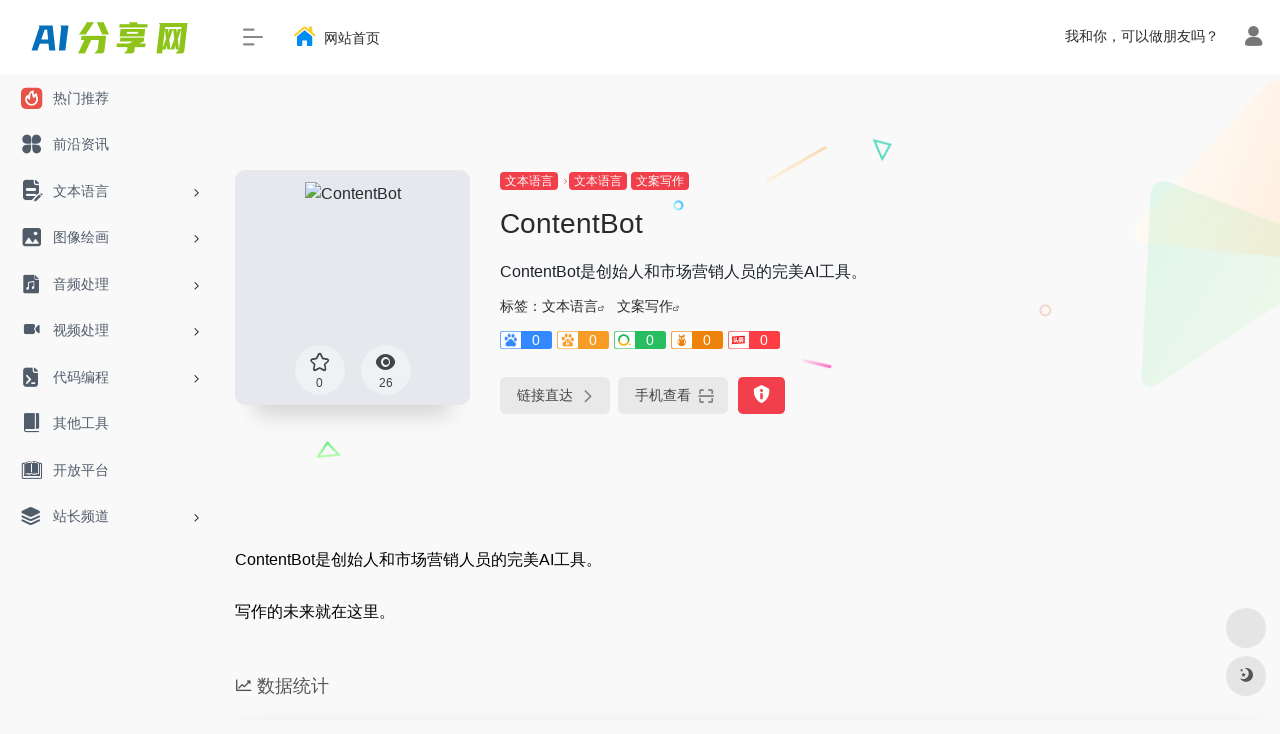

--- FILE ---
content_type: text/html; charset=UTF-8
request_url: https://www.aidhwang.com/sites/174.html
body_size: 12970
content:
<!DOCTYPE html>
<html lang="zh-CN" class="io-grey-mode">
<head> 
<script>
    var default_c = "io-grey-mode";
    var night = document.cookie.replace(/(?:(?:^|.*;\s*)io_night_mode\s*\=\s*([^;]*).*$)|^.*$/, "$1"); 
    try {
        if (night === "0" || (!night && window.matchMedia("(prefers-color-scheme: dark)").matches)) {
            document.documentElement.classList.add("io-black-mode");
            document.documentElement.classList.remove(default_c);
        } else {
            document.documentElement.classList.remove("io-black-mode");
            document.documentElement.classList.add(default_c);
        }
    } catch (_) {}
</script><meta charset="UTF-8">
<meta name="renderer" content="webkit">
<meta name="force-rendering" content="webkit">
<meta http-equiv="X-UA-Compatible" content="IE=edge, chrome=1">
<meta name="viewport" content="width=device-width, initial-scale=1.0, user-scalable=0, minimum-scale=1.0, maximum-scale=0.0, viewport-fit=cover">
<title>ContentBot | 爱导航网</title>
<meta name="theme-color" content="#f9f9f9" />
<meta name="keywords" content="ContentBot,爱导航网" />
<meta name="description" content="ContentBot是创始人和市场营销人员的完美AI工具。" />
<meta property="og:type" content="article">
<meta property="og:url" content="https://www.aidhwang.com/sites/174.html"/> 
<meta property="og:title" content="ContentBot | 爱导航网">
<meta property="og:description" content="ContentBot是创始人和市场营销人员的完美AI工具。">
<meta property="og:image" content="https://t3.gstatic.cn/faviconV2?client=SOCIAL&amp;type=FAVICON&amp;fallback_opts=TYPE,SIZE,URL&amp;size=128&amp;url=https://contentbot.ai">
<meta property="og:site_name" content="爱导航网">
<link rel="shortcut icon" href="https://www.aidhwang.com/wp-content/uploads/2023/05/favicon2.png">
<link rel="apple-touch-icon" href="https://www.aidhwang.com/wp-content/uploads/2023/05/favicon2.png">
<!--[if IE]><script src="https://www.aidhwang.com/wp-content/themes/onenav.41810.42466c415a3164775877525251474a52__/onenav/js/html5.min.js"></script><![endif]-->
<meta name='robots' content='max-image-preview:large' />
<link rel='dns-prefetch' href='//www.aidhwang.com' />
<link rel='dns-prefetch' href='//at.alicdn.com' />
<link rel='stylesheet' id='classic-theme-styles-css' href='https://www.aidhwang.com/wp-includes/css/classic-themes.min.css?ver=6.2' type='text/css' media='all' />
<link rel='stylesheet' id='iconfont-css' href='https://www.aidhwang.com/wp-content/themes/onenav.41810.42466c415a3164775877525251474a52__/onenav/css/iconfont.css?ver=4.1810' type='text/css' media='all' />
<link rel='stylesheet' id='iconfont-io-1-css' href='//at.alicdn.com/t/c/font_4993356_ronc3i1s1sg.css' type='text/css' media='all' />
<link rel='stylesheet' id='iconfont-io-2-css' href='//at.alicdn.com/t/font_1620678_18rbnd2homc.css' type='text/css' media='all' />
<link rel='stylesheet' id='iconfont-io-3-css' href='//at.alicdn.com/t/c/font_4072682_s15f1xpwjgh.css' type='text/css' media='all' />
<link rel='stylesheet' id='bootstrap-css' href='https://www.aidhwang.com/wp-content/themes/onenav.41810.42466c415a3164775877525251474a52__/onenav/css/bootstrap.min.css?ver=4.1810' type='text/css' media='all' />
<link rel='stylesheet' id='lightbox-css' href='https://www.aidhwang.com/wp-content/themes/onenav.41810.42466c415a3164775877525251474a52__/onenav/css/jquery.fancybox.min.css?ver=4.1810' type='text/css' media='all' />
<link rel='stylesheet' id='style-css' href='https://www.aidhwang.com/wp-content/themes/onenav.41810.42466c415a3164775877525251474a52__/onenav/css/style.min.css?ver=4.1810' type='text/css' media='all' />
<script type='text/javascript' src='https://www.aidhwang.com/wp-content/themes/onenav.41810.42466c415a3164775877525251474a52__/onenav/js/jquery.min.js?ver=4.1810' id='jquery-js'></script>
<script type='text/javascript' id='jquery-js-after'>
/* <![CDATA[ */ 
        function loadFunc(func) {if (document.all){window.attachEvent("onload",func);}else{window.addEventListener("load",func,false);}}   
        /* ]]> */
</script>
<link rel="canonical" href="https://www.aidhwang.com/sites/174.html" />
<link rel="alternate" type="application/json+oembed" href="https://www.aidhwang.com/wp-json/oembed/1.0/embed?url=https%3A%2F%2Fwww.aidhwang.com%2Fsites%2F174.html" />
<link rel="alternate" type="text/xml+oembed" href="https://www.aidhwang.com/wp-json/oembed/1.0/embed?url=https%3A%2F%2Fwww.aidhwang.com%2Fsites%2F174.html&#038;format=xml" />
<style>/**====浏览器彩色滚动条样式====*/
::-webkit-scrollbar {/*滚动条整体样式*/
width: 10px;     /*高宽分别对应横竖滚动条的尺寸*/
height: 8px;
}
::-webkit-scrollbar-thumb {/*滚动条里面小方块*/
background-color: #12b7f5;
background-image: -webkit-linear-gradient(45deg, rgba(235,133,69,1) 25%, transparent 25%, transparent 50%, rgba(235,133,69,1) 50%, rgba(235,133,69,1) 75%, transparent 75%, transparent);
}
::-webkit-scrollbar-track {/*滚动条里面轨道*/
-webkit-box-shadow: inset 0 0 5px rgba(0,0,0,0.2);
background: #f6f6f6;
}

/**====自动展示广告====*/
<script async src="https://pagead2.googlesyndication.com/pagead/js/adsbygoogle.js?client=ca-pub-9261761819861544"
     crossorigin="anonymous"></script>.customize-width{max-width:1900px}.sidebar-nav{width:220px}@media (min-width: 768px){.main-content{margin-left:220px;}.main-content .page-header{left:220px;}}</style><!-- 自定义代码 -->
<!-- end 自定义代码 -->
</head> 
<body class="sites-template-default single single-sites postid-174 sidebar_no sites">
<div id="loading"><style>   
.loader{width:130px;height:170px;position:relative}
.loader::before,.loader::after{content:"";width:0;height:0;position:absolute;bottom:30px;left:15px;z-index:1;border-left:50px solid transparent;border-right:50px solid transparent;border-bottom:20px solid rgba(107,122,131,.15);transform:scale(0);transition:all 0.2s ease}
.loader::after{border-right:15px solid transparent;border-bottom:20px solid rgba(102,114,121,.2)}
.loader .getting-there{width:120%;text-align:center;position:absolute;bottom:0;left:-7%;font-family:"Lato";font-size:12px;letter-spacing:2px;color:#555}
.loader .binary{width:100%;height:140px;display:block;color:#555;position:absolute;top:0;left:15px;z-index:2;overflow:hidden}
.loader .binary::before,.loader .binary::after{font-family:"Lato";font-size:24px;position:absolute;top:0;left:0;opacity:0}
.loader .binary:nth-child(1)::before{content:"0";-webkit-animation:a 1.1s linear infinite;animation:a 1.1s linear infinite}
.loader .binary:nth-child(1)::after{content:"0";-webkit-animation:b 1.3s linear infinite;animation:b 1.3s linear infinite}
.loader .binary:nth-child(2)::before{content:"1";-webkit-animation:c 0.9s linear infinite;animation:c 0.9s linear infinite}
.loader .binary:nth-child(2)::after{content:"1";-webkit-animation:d 0.7s linear infinite;animation:d 0.7s linear infinite}
.loader.JS_on::before,.loader.JS_on::after{transform:scale(1)}
@-webkit-keyframes a{0%{transform:translate(30px,0) rotate(30deg);opacity:0}
100%{transform:translate(30px,150px) rotate(-50deg);opacity:1}
}@keyframes a{0%{transform:translate(30px,0) rotate(30deg);opacity:0}
100%{transform:translate(30px,150px) rotate(-50deg);opacity:1}
}@-webkit-keyframes b{0%{transform:translate(50px,0) rotate(-40deg);opacity:0}
100%{transform:translate(40px,150px) rotate(80deg);opacity:1}
}@keyframes b{0%{transform:translate(50px,0) rotate(-40deg);opacity:0}
100%{transform:translate(40px,150px) rotate(80deg);opacity:1}
}@-webkit-keyframes c{0%{transform:translate(70px,0) rotate(10deg);opacity:0}
100%{transform:translate(60px,150px) rotate(70deg);opacity:1}
}@keyframes c{0%{transform:translate(70px,0) rotate(10deg);opacity:0}
100%{transform:translate(60px,150px) rotate(70deg);opacity:1}
}@-webkit-keyframes d{0%{transform:translate(30px,0) rotate(-50deg);opacity:0}
100%{transform:translate(45px,150px) rotate(30deg);opacity:1}
}@keyframes d{0%{transform:translate(30px,0) rotate(-50deg);opacity:0}
100%{transform:translate(45px,150px) rotate(30deg);opacity:1}
}
.io-black-mode .loader .getting-there,.io-black-mode .loader .binary{color:#bbb}
</style>
<div class="loader JS_on">
	<span class="binary"></span>
	<span class="binary"></span>
	<span class="getting-there">LOADING STUFF...</span>
</div></div>        <div id="sidebar" class="sticky sidebar-nav fade">
            <div class="modal-dialog h-100  sidebar-nav-inner">
                <div class="sidebar-logo border-bottom border-color">
                    <!-- logo -->
                    <div class="logo overflow-hidden">
                                                <a href="https://www.aidhwang.com" class="logo-expanded">
                            <img src="https://www.aidhwang.com/wp-content/uploads/2023/05/logo.png" height="40" class="logo-light" alt="爱导航网">
                            <img src="https://www.aidhwang.com/wp-content/uploads/2023/05/logo.png" height="40" class="logo-dark d-none" alt="爱导航网">
                        </a>
                        <a href="https://www.aidhwang.com" class="logo-collapsed">
                            <img src="https://www.aidhwang.com/wp-content/uploads/2023/05/favicon2.png" height="40" class="logo-light" alt="爱导航网">
                            <img src="https://www.aidhwang.com/wp-content/uploads/2023/05/favicon2.png" height="40" class="logo-dark d-none" alt="爱导航网">
                        </a>
                    </div>
                    <!-- logo end -->
                </div>
                <div class="sidebar-menu flex-fill">
                    <div class="sidebar-scroll" >
                        <div class="sidebar-menu-inner">
                            <ul> 
                                                                                                        <li class="sidebar-item">
                                            <a href="https://www.aidhwang.com/#term-4" class="">
                                                <i class="io io-remenhuati2 icon-fw icon-lg"></i>
                                                <span>热门推荐</span>
                                            </a>
                                        </li> 
                                                                            <li class="sidebar-item">
                                            <a href="https://www.aidhwang.com/#term-25" class="">
                                                <i class="io io-changyongmokuai icon-fw icon-lg"></i>
                                                <span>前沿资讯</span>
                                            </a>
                                        </li> 
                                                                            <li class="sidebar-item">
                                                                                        <a href="https://www.aidhwang.com/#term-6" class="" data-change="https://www.aidhwang.com/#term-6">
                                                <i class="io io-bianjiwenjian icon-fw icon-lg"></i>
                                                <span>文本语言</span>
                                            </a>
                                            <i class="iconfont icon-arrow-r-m sidebar-more text-sm"></i>
                                            <ul >
                                             
                                                <li>
                                                    <a href="https://www.aidhwang.com/#term-6-7" class=""><span>聊天机器</span></a>
                                                </li>
                                             
                                                <li>
                                                    <a href="https://www.aidhwang.com/#term-6-8" class=""><span>文案写作</span></a>
                                                </li>
                                             
                                                <li>
                                                    <a href="https://www.aidhwang.com/#term-6-9" class=""><span>文档工具</span></a>
                                                </li>
                                                                                        </ul>
                                        </li>
                                                                        <li class="sidebar-item">
                                                                                        <a href="https://www.aidhwang.com/#term-10" class="" data-change="https://www.aidhwang.com/#term-10">
                                                <i class="iconfont icon-picture icon-fw icon-lg"></i>
                                                <span>图像绘画</span>
                                            </a>
                                            <i class="iconfont icon-arrow-r-m sidebar-more text-sm"></i>
                                            <ul >
                                             
                                                <li>
                                                    <a href="https://www.aidhwang.com/#term-10-11" class=""><span>绘画创作</span></a>
                                                </li>
                                             
                                                <li>
                                                    <a href="https://www.aidhwang.com/#term-10-14" class=""><span>图像设计</span></a>
                                                </li>
                                             
                                                <li>
                                                    <a href="https://www.aidhwang.com/#term-10-13" class=""><span>抠图工具</span></a>
                                                </li>
                                             
                                                <li>
                                                    <a href="https://www.aidhwang.com/#term-10-12" class=""><span>图像工具</span></a>
                                                </li>
                                                                                        </ul>
                                        </li>
                                                                        <li class="sidebar-item">
                                                                                        <a href="https://www.aidhwang.com/#term-15" class="" data-change="https://www.aidhwang.com/#term-15">
                                                <i class="io io-yinpin icon-fw icon-lg"></i>
                                                <span>音频处理</span>
                                            </a>
                                            <i class="iconfont icon-arrow-r-m sidebar-more text-sm"></i>
                                            <ul >
                                             
                                                <li>
                                                    <a href="https://www.aidhwang.com/#term-15-17" class=""><span>语音合成</span></a>
                                                </li>
                                             
                                                <li>
                                                    <a href="https://www.aidhwang.com/#term-15-16" class=""><span>音乐生成</span></a>
                                                </li>
                                             
                                                <li>
                                                    <a href="https://www.aidhwang.com/#term-15-18" class=""><span>音频增强</span></a>
                                                </li>
                                             
                                                <li>
                                                    <a href="https://www.aidhwang.com/#term-15-19" class=""><span>音频工具</span></a>
                                                </li>
                                                                                        </ul>
                                        </li>
                                                                        <li class="sidebar-item">
                                                                                        <a href="https://www.aidhwang.com/#term-20" class="" data-change="https://www.aidhwang.com/#term-20">
                                                <i class="io io-shipin icon-fw icon-lg"></i>
                                                <span>视频处理</span>
                                            </a>
                                            <i class="iconfont icon-arrow-r-m sidebar-more text-sm"></i>
                                            <ul >
                                             
                                                <li>
                                                    <a href="https://www.aidhwang.com/#term-20-21" class=""><span>视频生成</span></a>
                                                </li>
                                             
                                                <li>
                                                    <a href="https://www.aidhwang.com/#term-20-22" class=""><span>视频工具</span></a>
                                                </li>
                                                                                        </ul>
                                        </li>
                                                                        <li class="sidebar-item">
                                                                                        <a href="https://www.aidhwang.com/#term-23" class="" data-change="https://www.aidhwang.com/#term-23">
                                                <i class="io io-daimawenjian icon-fw icon-lg"></i>
                                                <span>代码编程</span>
                                            </a>
                                            <i class="iconfont icon-arrow-r-m sidebar-more text-sm"></i>
                                            <ul >
                                             
                                                <li>
                                                    <a href="https://www.aidhwang.com/#term-23-30" class=""><span>提示工具</span></a>
                                                </li>
                                             
                                                <li>
                                                    <a href="https://www.aidhwang.com/#term-23-31" class=""><span>构建工具</span></a>
                                                </li>
                                             
                                                <li>
                                                    <a href="https://www.aidhwang.com/#term-23-32" class=""><span>辅助工具</span></a>
                                                </li>
                                                                                        </ul>
                                        </li>
                                                                        <li class="sidebar-item">
                                            <a href="https://www.aidhwang.com/#term-24" class="">
                                                <i class="io io-book icon-fw icon-lg"></i>
                                                <span>其他工具</span>
                                            </a>
                                        </li> 
                                                                            <li class="sidebar-item">
                                            <a href="https://www.aidhwang.com/#term-5" class="">
                                                <i class="io io-a-zhidu8 icon-fw icon-lg"></i>
                                                <span>开放平台</span>
                                            </a>
                                        </li> 
                                                                            <li class="sidebar-item">
                                                                                        <a href="https://www.aidhwang.com/#term-892" class="" data-change="https://www.aidhwang.com/#term-892">
                                                <i class="iconfont icon-category icon-fw icon-lg"></i>
                                                <span>站长频道</span>
                                            </a>
                                            <i class="iconfont icon-arrow-r-m sidebar-more text-sm"></i>
                                            <ul >
                                             
                                                <li>
                                                    <a href="https://www.aidhwang.com/#term-892-893" class=""><span>主机域名</span></a>
                                                </li>
                                             
                                                <li>
                                                    <a href="https://www.aidhwang.com/#term-892-894" class=""><span>建站程序</span></a>
                                                </li>
                                             
                                                <li>
                                                    <a href="https://www.aidhwang.com/#term-892-897" class=""><span>源码程序</span></a>
                                                </li>
                                             
                                                <li>
                                                    <a href="https://www.aidhwang.com/#term-892-895" class=""><span>WP主题</span></a>
                                                </li>
                                             
                                                <li>
                                                    <a href="https://www.aidhwang.com/#term-892-896" class=""><span>WP插件</span></a>
                                                </li>
                                             
                                                <li>
                                                    <a href="https://www.aidhwang.com/#term-892-898" class=""><span>站长平台</span></a>
                                                </li>
                                             
                                                <li>
                                                    <a href="https://www.aidhwang.com/#term-892-899" class=""><span>站长工具</span></a>
                                                </li>
                                             
                                                <li>
                                                    <a href="https://www.aidhwang.com/#term-892-900" class=""><span>站长交流</span></a>
                                                </li>
                                             
                                                <li>
                                                    <a href="https://www.aidhwang.com/#term-892-984" class=""><span>免费图床</span></a>
                                                </li>
                                             
                                                <li>
                                                    <a href="https://www.aidhwang.com/#term-892-983" class=""><span>广告联盟</span></a>
                                                </li>
                                             
                                                <li>
                                                    <a href="https://www.aidhwang.com/#term-892-901" class=""><span>收录友链</span></a>
                                                </li>
                                                                                        </ul>
                                        </li>
                                 
                            </ul>
                        </div>
                    </div>
                </div>
                <div class="border-top py-2 border-color">
                    <div class="flex-bottom">
                        <ul> 
                             
                        </ul>
                    </div>
                </div>
            </div>
        </div>
        <div class="main-content flex-fill">    <div class=" header-nav">
        <div id="header" class="page-header sticky">
            <div class="navbar navbar-expand-md">
                <div class="container-fluid p-0 position-relative">
                    <div class="position-absolute w-100 text-center">
                        <a href="https://www.aidhwang.com" class="navbar-brand d-md-none m-0" title="爱导航网">
                            <img src="https://www.aidhwang.com/wp-content/uploads/2023/05/logo.png" class="logo-light" alt="爱导航网" height="30">
                            <img src="https://www.aidhwang.com/wp-content/uploads/2023/05/logo.png" class="logo-dark d-none" alt="爱导航网" height="30">
                        </a>
                    </div>
                    <div class="nav-item d-md-none mobile-menu py-2 position-relative"><a href="javascript:" id="sidebar-switch" data-toggle="modal" data-target="#sidebar"><i class="iconfont icon-classification icon-lg"></i></a></div>                    <div class="collapse navbar-collapse order-2 order-md-1">
                        <div class="header-mini-btn">
                            <label>
                                <input id="mini-button" type="checkbox" checked="checked">
                                <svg viewBox="0 0 100 100" xmlns="http://www.w3.org/2000/svg"> 
                                    <path class="line--1" d="M0 40h62c18 0 18-20-17 5L31 55"></path>
                                    <path class="line--2" d="M0 50h80"></path>
                                    <path class="line--3" d="M0 60h62c18 0 18 20-17-5L31 45"></path>
                                </svg>
                            </label>
                        
                        </div>
                                                <ul class="navbar-nav navbar-top site-menu mr-4">
                            <li id="menu-item-9" class="menu-item menu-item-type-custom menu-item-object-custom menu-item-home menu-item-9"><a href="https://www.aidhwang.com/">
        <i class="io io-zhuye icon-fw icon-lg"></i>
                <span>网站首页</span></a></li>
 
                        </ul>
                    </div>
                    <ul class="nav navbar-menu text-xs order-1 order-md-2 position-relative">
                                                <!-- 一言 -->
                        <li class="nav-item mr-3 mr-lg-0 d-none d-lg-block">
                            <div class="text-sm overflowClip_1">
                                <script src="//v1.hitokoto.cn/?encode=js&select=%23hitokoto" defer></script>
<span id="hitokoto"></span>                            </div>
                        </li>
                        <!-- 一言 end -->
                                                                            <li class="nav-login ml-3 ml-md-4">
                                <a href="https://www.aidhwang.com/login/?redirect_to=https://www.aidhwang.com/sites/174.html" title="登录"><i class="iconfont icon-user icon-lg"></i></a>
                            </li>
                                                                                            </ul>
                </div>
            </div>
        </div>
        <div class="placeholder"></div>
            </div>
  <div id="content" class="container my-4 my-md-5">
    <div class="background-fx"><img src="https://www.aidhwang.com/wp-content/themes/onenav.41810.42466c415a3164775877525251474a52__/onenav/images/fx/shape-01.svg" class="shape-01"><img src="https://www.aidhwang.com/wp-content/themes/onenav.41810.42466c415a3164775877525251474a52__/onenav/images/fx/shape-02.svg" class="shape-02"><img src="https://www.aidhwang.com/wp-content/themes/onenav.41810.42466c415a3164775877525251474a52__/onenav/images/fx/shape-03.svg" class="shape-03"><img src="https://www.aidhwang.com/wp-content/themes/onenav.41810.42466c415a3164775877525251474a52__/onenav/images/fx/shape-04.svg" class="shape-04"><img src="https://www.aidhwang.com/wp-content/themes/onenav.41810.42466c415a3164775877525251474a52__/onenav/images/fx/shape-05.svg" class="shape-05"><img src="https://www.aidhwang.com/wp-content/themes/onenav.41810.42466c415a3164775877525251474a52__/onenav/images/fx/shape-06.svg" class="shape-06"><img src="https://www.aidhwang.com/wp-content/themes/onenav.41810.42466c415a3164775877525251474a52__/onenav/images/fx/shape-07.svg" class="shape-07"><img src="https://www.aidhwang.com/wp-content/themes/onenav.41810.42466c415a3164775877525251474a52__/onenav/images/fx/shape-08.svg" class="shape-08"><img src="https://www.aidhwang.com/wp-content/themes/onenav.41810.42466c415a3164775877525251474a52__/onenav/images/fx/shape-09.svg" class="shape-09"><img src="https://www.aidhwang.com/wp-content/themes/onenav.41810.42466c415a3164775877525251474a52__/onenav/images/fx/shape-10.svg" class="shape-10"><img src="https://www.aidhwang.com/wp-content/themes/onenav.41810.42466c415a3164775877525251474a52__/onenav/images/fx/shape-11.svg" class="shape-11"></div><div class="row site-content py-4 py-md-5 mb-xl-5 mb-0 mx-xxxl-n5"><!-- 网址信息 --><div class="col-12 col-sm-5 col-md-4 col-lg-3"><div class="siteico"><div class="blur blur-layer" style="background: transparent url(https://t3.gstatic.cn/faviconV2?client=SOCIAL&amp;type=FAVICON&amp;fallback_opts=TYPE,SIZE,URL&amp;size=128&amp;url=https://contentbot.ai) no-repeat center center;-webkit-background-size: cover;-moz-background-size: cover;-o-background-size: cover;background-size: cover;animation: rotate 30s linear infinite;"></div><img class="img-cover lazy unfancybox" src="https://www.aidhwang.com/wp-content/themes/onenav.41810.42466c415a3164775877525251474a52__/onenav/images/t.png" data-src="https://t3.gstatic.cn/faviconV2?client=SOCIAL&amp;type=FAVICON&amp;fallback_opts=TYPE,SIZE,URL&amp;size=128&amp;url=https://contentbot.ai"  height="auto" width="auto"  alt="ContentBot"><div id="country" class="text-xs custom-piece_c_b country-piece" style="display:none;"><i class="iconfont icon-loading icon-spin"></i></div><div class="tool-actions text-center mt-md-4">
                <a href="javascript:;" data-action="post_star" data-post_type="sites" data-id="174" data-ticket="82e7d50cf4" class=" btn btn-like btn-icon btn-light rounded-circle p-2 mx-3 mx-md-2 " data-toggle="tooltip" data-placement="top" title="收藏">
                <span class="flex-column text-height-xs">
                    <i class="star-ico icon-lg iconfont icon-collection-line"></i>
                    <small class="star-count-174 text-xs mt-1">0</small>
                </span>
                </a><a href="javascript:;" class="btn-share-toggler btn btn-icon btn-light rounded-circle p-2 mx-3 mx-md-2" data-toggle="tooltip" data-placement="top" title="浏览"><span class="flex-column text-height-xs"><i class="icon-lg iconfont icon-chakan"></i><small class="share-count text-xs mt-1">26</small></span></a></div></div></div><div class="col mt-4 mt-sm-0"><div class="site-body text-sm"><a class="btn-cat custom_btn-d mr-1" href="https://www.aidhwang.com/favorites/wenbenyuyan">文本语言</a><i class="iconfont icon-arrow-r-m custom-piece_c" style="font-size:50%;color:#f1404b;vertical-align:0.075rem"></i><a class='btn-cat custom_btn-d mr-1' href='https://www.aidhwang.com/favorites/wenbenyuyan'>文本语言</a><a class='btn-cat custom_btn-d mr-1' href='https://www.aidhwang.com/favorites/wenanxiezuo'>文案写作</a><h1 class="site-name h3 my-3">ContentBot</h1><div class="mt-2"><p class="mb-2">ContentBot是创始人和市场营销人员的完美AI工具。</p>标签：<span class="mr-2"><a href="https://www.aidhwang.com/favorites/wenbenyuyan" rel="tag">文本语言</a><i class="iconfont icon-wailian text-ss"></i></span> <span class="mr-2"><a href="https://www.aidhwang.com/favorites/wenanxiezuo" rel="tag">文案写作</a><i class="iconfont icon-wailian text-ss"></i></span><div class="mt-2 sites-seo-load" data-url="contentbot.ai" data-go_to="https://www.aidhwang.com/go/?url=aHR0cHM6Ly9zZW8uNTExOC5jb20vY29udGVudGJvdC5haT90PXlkbQ%3D%3D"><span class="sites-weight loading"></span><span class="sites-weight loading"></span><span class="sites-weight loading"></span><span class="sites-weight loading"></span><span class="sites-weight loading"></span></div><div class="site-go mt-3"><div id="security_check_img"></div><span class="site-go-url"><a href="https://www.aidhwang.com/go/?url=aHR0cHM6Ly9jb250ZW50Ym90LmFpLw%3D%3D" title="ContentBot" target="_blank" class="btn btn-arrow mr-2"><span>链接直达<i class="iconfont icon-arrow-r-m"></i></span></a></span><a href="javascript:" class="btn btn-arrow qr-img"  data-toggle="tooltip" data-placement="bottom" data-html="true" title="<img src='https://www.aidhwang.com/qr/?text=https://contentbot.ai/&#038;size=150&#038;margin=10' width='150'>"><span>手机查看<i class="iconfont icon-qr-sweep"></i></span></a><a href="javascript:" class="btn btn-danger qr-img tooltip-toggle rounded-lg" data-post_id="174" data-toggle="modal" data-placement="top" data-target="#report-sites-modal" title="反馈"><i class="iconfont icon-statement icon-lg"></i></a></div></div></div></div><!-- 网址信息 end --><div class="col-12 col-md-12 col-lg-4 mt-4 mt-lg-0"><div class="apd apd-right"><script async src="https://pagead2.googlesyndication.com/pagead/js/adsbygoogle.js?client=ca-pub-9261761819861544"
     crossorigin="anonymous"></script></div></div></div>    <main class="content" role="main">
        <div class="content-wrap">
            <div class="content-layout">
                    <div class="panel site-content card transparent"> 
        <div class="card-body p-0">
            <div class="apd-bg">
                            </div> 
            <div class="panel-body single my-4 ">
                <p><span style="color: #000000;">ContentBot是创始人和市场营销人员的完美AI工具。</span></p>
<p><span style="color: #000000;">写作的未来就在这里。</span></p>
            </div>
        </div>
    </div>
        <h2 class="text-gray text-lg my-4"><i class="iconfont icon-zouxiang mr-1"></i>数据统计</h2>
    <div class="card io-chart"> 
        <div id="chart-container" class="" style="height:300px" data-type="sites" data-post_id="174" data-nonce="b50a021c0b">
            <div class="chart-placeholder p-4">
                <div class="legend">
                    <span></span>
                    <span></span>
                    <span></span>
                </div>
                <div class="pillar">
                    <span style="height:40%"></span>
                    <span style="height:60%"></span>
                    <span style="height:30%"></span>
                    <span style="height:70%"></span>
                    <span style="height:80%"></span>
                    <span style="height:60%"></span>
                    <span style="height:90%"></span>
                    <span style="height:50%"></span>
                </div>
            </div>
        </div> 
    </div> 
                    <h2 class="text-gray text-lg my-4"><i class="site-tag iconfont icon-tag icon-lg mr-1" ></i>相关导航</h2>
                <div class="row mb-n4"> 
                                    <div class="url-card  col-sm-6 col-md-4 ">
                
        <div class="url-body default ">    
            <a href="https://www.aidhwang.com/sites/127.html" target="_blank"  data-id="127" data-url="https://textcortex.com" class="card no-c  mb-4 site-127" data-toggle="tooltip" data-placement="bottom"  title="AI写作助手，生成长篇博客、营销广告等">
                <div class="card-body url-content d-flex align-items-center"> 
                                        <div class="url-img rounded-circle mr-2 d-flex align-items-center justify-content-center">
                        <img class=" lazy unfancybox" src="https://www.aidhwang.com/wp-content/themes/onenav.41810.42466c415a3164775877525251474a52__/onenav/images/favicon.png" data-src="https://t3.gstatic.cn/faviconV2?client=SOCIAL&amp;type=FAVICON&amp;fallback_opts=TYPE,SIZE,URL&amp;size=128&amp;url=https://textcortex.com"  height="auto" width="auto"  alt="TextCortex"> 
                    </div>
                                        <div class="url-info flex-fill">
                        <div class="text-sm overflowClip_1">
                        <strong>TextCortex</strong>
                        </div>
                        <p class="overflowClip_1 m-0 text-muted text-xs">AI写作助手，生成长篇博客、营销广告等</p>
                    </div>
                </div> 
            </a> 
                        <a href="https://www.aidhwang.com/go/?url=aHR0cHM6Ly90ZXh0Y29ydGV4LmNvbS8%3D" target="_blank" rel="external nofollow noopener" title="直达" class="togo text-center text-muted is-views" data-id="127" data-toggle="tooltip" data-placement="right"><i class="iconfont icon-goto"></i></a>
                    </div>
                </div>
                            <div class="url-card  col-sm-6 col-md-4 ">
                
        <div class="url-body default ">    
            <a href="https://www.aidhwang.com/sites/47.html" target="_blank"  data-id="47" data-url="https://chat.openai.com/chat" class="card no-c  mb-4 site-47" data-toggle="tooltip" data-placement="bottom"  title="人工智能聊天机器人ChatGPT由OpenAI开发的一个人工智能聊天机器人程序，于2022年11月推出。">
                <div class="card-body url-content d-flex align-items-center"> 
                                        <div class="url-img rounded-circle mr-2 d-flex align-items-center justify-content-center">
                        <img class=" lazy unfancybox" src="https://www.aidhwang.com/wp-content/themes/onenav.41810.42466c415a3164775877525251474a52__/onenav/images/favicon.png" data-src="https://t3.gstatic.cn/faviconV2?client=SOCIAL&amp;type=FAVICON&amp;fallback_opts=TYPE,SIZE,URL&amp;size=128&amp;url=https://chat.openai.com/chat"  height="auto" width="auto"  alt="ChatGPT"> 
                    </div>
                                        <div class="url-info flex-fill">
                        <div class="text-sm overflowClip_1">
                        <strong>ChatGPT</strong>
                        </div>
                        <p class="overflowClip_1 m-0 text-muted text-xs">人工智能聊天机器人ChatGPT由OpenAI开发的一个人工智能聊天机器人程序，于2022年11月推出。</p>
                    </div>
                </div> 
            </a> 
                        <a href="https://www.aidhwang.com/go/?url=aHR0cHM6Ly9jaGF0Lm9wZW5haS5jb20vY2hhdA%3D%3D" target="_blank" rel="external nofollow noopener" title="直达" class="togo text-center text-muted is-views" data-id="47" data-toggle="tooltip" data-placement="right"><i class="iconfont icon-goto"></i></a>
                    </div>
                </div>
                            <div class="url-card  col-sm-6 col-md-4 ">
                
        <div class="url-body default ">    
            <a href="https://www.aidhwang.com/sites/152.html" target="_blank"  data-id="152" data-url="https://www.compose.ai" class="card no-c  mb-4 site-152" data-toggle="tooltip" data-placement="bottom"  title="Compose是一个免费的Chrome扩展程序，可让您使用人工智能自动化您的写作。">
                <div class="card-body url-content d-flex align-items-center"> 
                                        <div class="url-img rounded-circle mr-2 d-flex align-items-center justify-content-center">
                        <img class=" lazy unfancybox" src="https://www.aidhwang.com/wp-content/themes/onenav.41810.42466c415a3164775877525251474a52__/onenav/images/favicon.png" data-src="https://t3.gstatic.cn/faviconV2?client=SOCIAL&amp;type=FAVICON&amp;fallback_opts=TYPE,SIZE,URL&amp;size=128&amp;url=https://www.compose.ai"  height="auto" width="auto"  alt="Compose AI"> 
                    </div>
                                        <div class="url-info flex-fill">
                        <div class="text-sm overflowClip_1">
                        <strong>Compose AI</strong>
                        </div>
                        <p class="overflowClip_1 m-0 text-muted text-xs">Compose是一个免费的Chrome扩展程序，可让您使用人工智能自动化您的写作。</p>
                    </div>
                </div> 
            </a> 
                        <a href="https://www.aidhwang.com/go/?url=aHR0cHM6Ly93d3cuY29tcG9zZS5haS8%3D" target="_blank" rel="external nofollow noopener" title="直达" class="togo text-center text-muted is-views" data-id="152" data-toggle="tooltip" data-placement="right"><i class="iconfont icon-goto"></i></a>
                    </div>
                </div>
                            <div class="url-card  col-sm-6 col-md-4 ">
                
        <div class="url-body default ">    
            <a href="https://www.aidhwang.com/sites/46.html" target="_blank"  data-id="46" data-url="https://xinghuo.xfyun.cn" class="card no-c  mb-4 site-46" data-toggle="tooltip" data-placement="bottom"  title="科大讯飞“星火”大模型由科大讯飞自主研发的认知智能大模型，具备自然语言理解能力。 实际体验，对中文的理解还是非常不错的，而且目前响应速度非常快。">
                <div class="card-body url-content d-flex align-items-center"> 
                                        <div class="url-img rounded-circle mr-2 d-flex align-items-center justify-content-center">
                        <img class=" lazy unfancybox" src="https://www.aidhwang.com/wp-content/themes/onenav.41810.42466c415a3164775877525251474a52__/onenav/images/favicon.png" data-src="https://t3.gstatic.cn/faviconV2?client=SOCIAL&amp;type=FAVICON&amp;fallback_opts=TYPE,SIZE,URL&amp;size=128&amp;url=https://xinghuo.xfyun.cn"  height="auto" width="auto"  alt="讯飞星火"> 
                    </div>
                                        <div class="url-info flex-fill">
                        <div class="text-sm overflowClip_1">
                        <strong>讯飞星火</strong>
                        </div>
                        <p class="overflowClip_1 m-0 text-muted text-xs">科大讯飞“星火”大模型由科大讯飞自主研发的认知智能大模型，具备自然语言理解能力。 实际体验，对中文的理解还是非常不错的，而且目前响应速度非常快。</p>
                    </div>
                </div> 
            </a> 
                        <a href="https://www.aidhwang.com/go/?url=aHR0cHM6Ly94aW5naHVvLnhmeXVuLmNuLw%3D%3D" target="_blank" rel="external nofollow noopener" title="直达" class="togo text-center text-muted is-views" data-id="46" data-toggle="tooltip" data-placement="right"><i class="iconfont icon-goto"></i></a>
                    </div>
                </div>
                            <div class="url-card  col-sm-6 col-md-4 ">
                
        <div class="url-body default ">    
            <a href="https://www.aidhwang.com/sites/147.html" target="_blank"  data-id="147" data-url="https://www.wordtune.com" class="card no-c  mb-4 site-147" data-toggle="tooltip" data-placement="bottom"  title="AI写作助手，可以在写作时候获得积极的建议，改进你所写的一切。">
                <div class="card-body url-content d-flex align-items-center"> 
                                        <div class="url-img rounded-circle mr-2 d-flex align-items-center justify-content-center">
                        <img class=" lazy unfancybox" src="https://www.aidhwang.com/wp-content/themes/onenav.41810.42466c415a3164775877525251474a52__/onenav/images/favicon.png" data-src="https://t3.gstatic.cn/faviconV2?client=SOCIAL&amp;type=FAVICON&amp;fallback_opts=TYPE,SIZE,URL&amp;size=128&amp;url=https://www.wordtune.com"  height="auto" width="auto"  alt="Wordtune"> 
                    </div>
                                        <div class="url-info flex-fill">
                        <div class="text-sm overflowClip_1">
                        <strong>Wordtune</strong>
                        </div>
                        <p class="overflowClip_1 m-0 text-muted text-xs">AI写作助手，可以在写作时候获得积极的建议，改进你所写的一切。</p>
                    </div>
                </div> 
            </a> 
                        <a href="https://www.aidhwang.com/go/?url=aHR0cHM6Ly93d3cud29yZHR1bmUuY29tLw%3D%3D" target="_blank" rel="external nofollow noopener" title="直达" class="togo text-center text-muted is-views" data-id="147" data-toggle="tooltip" data-placement="right"><i class="iconfont icon-goto"></i></a>
                    </div>
                </div>
                            <div class="url-card  col-sm-6 col-md-4 ">
                
        <div class="url-body default ">    
            <a href="https://www.aidhwang.com/sites/139.html" target="_blank"  data-id="139" data-url="https://bearly.ai" class="card no-c  mb-4 site-139" data-toggle="tooltip" data-placement="bottom"  title="AI阅读总结、写作和内容生成助手">
                <div class="card-body url-content d-flex align-items-center"> 
                                        <div class="url-img rounded-circle mr-2 d-flex align-items-center justify-content-center">
                        <img class=" lazy unfancybox" src="https://www.aidhwang.com/wp-content/themes/onenav.41810.42466c415a3164775877525251474a52__/onenav/images/favicon.png" data-src="https://t3.gstatic.cn/faviconV2?client=SOCIAL&amp;type=FAVICON&amp;fallback_opts=TYPE,SIZE,URL&amp;size=128&amp;url=https://bearly.ai"  height="auto" width="auto"  alt="Bearly"> 
                    </div>
                                        <div class="url-info flex-fill">
                        <div class="text-sm overflowClip_1">
                        <strong>Bearly</strong>
                        </div>
                        <p class="overflowClip_1 m-0 text-muted text-xs">AI阅读总结、写作和内容生成助手</p>
                    </div>
                </div> 
            </a> 
                        <a href="https://www.aidhwang.com/go/?url=aHR0cHM6Ly9iZWFybHkuYWkv" target="_blank" rel="external nofollow noopener" title="直达" class="togo text-center text-muted is-views" data-id="139" data-toggle="tooltip" data-placement="right"><i class="iconfont icon-goto"></i></a>
                    </div>
                </div>
                            </div>
                
<!-- comments -->
<div class="post-apd mt-4"><script async src="https://pagead2.googlesyndication.com/pagead/js/adsbygoogle.js?client=ca-pub-9261761819861544"
     crossorigin="anonymous"></script></div><div id="comments" class="comments">
	<h2 id="comments-list-title" class="comments-title h5 mx-1 my-4">
		<i class="iconfont icon-comment"></i>
		<span class="noticom">
			<a href="https://www.aidhwang.com/sites/174.html#respond" class="comments-title" >暂无评论</a> 
		</span>
	</h2> 
	<div class="card">
		<div class="card-body"> 
						<div id="respond_box">
				<div id="respond" class="comment-respond">
										<form id="commentform" class="text-sm mb-4">	
						<div class="visitor-avatar d-flex flex-fill mb-2">
														<img class="v-avatar rounded-circle" src="https://www.aidhwang.com/wp-content/themes/onenav.41810.42466c415a3164775877525251474a52__/onenav/images/gravatar.jpg">
													</div> 
						<div class="comment-textarea mb-3">
							<textarea name="comment" id="comment" class="form-control" placeholder="输入评论内容..." tabindex="4" cols="50" rows="3"></textarea>
						</div>
							
						<div id="comment-author-info" class="row  row-sm">
							<div class="col-12 col-md-6 mb-3"><input type="text" name="author" id="author" class="form-control" value="" size="22" placeholder="昵称" tabindex="2"/></div>	
							<div class="col-12 col-md-6 mb-3"><input type="text" name="email" id="email" class="form-control" value="" size="22" placeholder="邮箱" tabindex="3" /></div>
						</div>
																		<div class="com-footer d-flex justify-content-end flex-wrap">
							<input type="hidden" id="_wpnonce" name="_wpnonce" value="fdb41ea968" /><input type="hidden" name="_wp_http_referer" value="/sites/174.html" />							<a rel="nofollow" id="cancel-comment-reply-link" style="display: none;" href="javascript:;" class="btn btn-light custom_btn-outline mx-2">再想想</a>
														<button class="btn btn-dark custom_btn-d ml-2" type="submit" id="submit">发表评论</button>
							<input type="hidden" name="action" value="ajax_comment"/>
							<input type='hidden' name='comment_post_ID' value='174' id='comment_post_ID' />
<input type='hidden' name='comment_parent' id='comment_parent' value='0' />
						</div>
					</form>
					<div class="clear"></div>
									</div>
			</div>	
						<div id="loading-comments"><span></span></div>
						<div class="not-comment card"><div class="card-body nothing text-center color-d">暂无评论...</div></div>
					
		</div>	
	</div>
</div><!-- comments end -->
            </div><!-- content-layout end -->
        </div><!-- content-wrap end -->
        </main>
</div><!-- container end -->
<div class="container apd apd-footer"><script async src="https://pagead2.googlesyndication.com/pagead/js/adsbygoogle.js?client=ca-pub-9261761819861544"
     crossorigin="anonymous"></script></div> 
<div class="main-footer footer-stick container container-fluid customize-width pt-4 pb-3 footer-type-big">

    <div class="footer-inner card rounded-xl m-0">
        <div class="footer-text card-body text-muted text-center text-md-left">
                        <div class="row my-4">
                                <div class="col-12 col-md-4 mb-4 mb-md-0">
                    <a class="footer-logo" href="https://www.aidhwang.com" title="爱导航网">
                        <img src="https://www.aidhwang.com/wp-content/uploads/2023/05/logo.png" class="logo-light mb-3" alt="爱导航网" height="40">
                        <img src="https://www.aidhwang.com/wp-content/uploads/2023/05/logo.png" class="logo-dark d-none mb-3" alt="爱导航网" height="40">
                    </a>
                    <div class="text-sm">AI分享网是一个专注收录分享优质人工智能项目的导航网站，让更多的人了解人工智能，运用人工智能提高工作效率！</div>
                </div>
                                <div class="col-12 col-md-5 mb-4 mb-md-0"> 
                    <p class="footer-links text-sm mb-3"><a href="https://www.aidhwang.com/links.html">友链申请</a>
<a href="https://www.aidhwang.com">免责声明</a>
<a href="https://www.aidhwang.com">广告合作</a>
<a href="https://www.aidhwang.com/about.html">关于我们</a></p>                                        <div class="footer-social">
                        <a class="rounded-circle bg-light" href="https://www.aidhwang.com" target="_blank"  data-toggle="tooltip" data-placement="top" title="微信" rel="external noopener nofollow">
                                    <i class="io io-wechat"></i>
                                </a><a class="rounded-circle bg-light" href="http://wpa.qq.com/msgrd?V=3&amp;uin=xxxxxxxx&amp;Site=QQ&amp;Menu=yes" target="_blank"  data-toggle="tooltip" data-placement="top" title="QQ" rel="external noopener nofollow">
                                    <i class="io io-qq"></i>
                                </a><a class="rounded-circle bg-light" href="https://www.aidhwang.com" target="_blank"  data-toggle="tooltip" data-placement="top" title="微博" rel="external noopener nofollow">
                                    <i class="io io-weibo"></i>
                                </a><a class="rounded-circle bg-light" href="mailto:oxhname@163.com" target="_blank"  data-toggle="tooltip" data-placement="top" title="Email" rel="external noopener nofollow">
                                    <i class="io io-email"></i>
                                </a><a class="rounded-circle bg-light" href="https://www.12377.cn" target="_blank"  data-toggle="tooltip" data-placement="top" title="违法和不良信息举报中心" rel="external noopener nofollow">
                                    <i class="io io-anquanxinxi"></i>
                                </a>                    </div>
                </div>
                                <div class="col-12 col-md-3 text-md-right mb-4 mb-md-0">
                                </div>
                            </div>
                        <div class="footer-copyright text-xs">
            Copyright © 2023 <a class="" title="AI分享网" href="https://www.aidhwang.com" target="_blank" rel="home noopener">AI分享网</a>    <a href="https://www.aidhwang.com/sitemap.xml" target="_blank" rel="noopener">站点地图</a>   <img style="margin-bottom: 3px;" src="https://www.izywang.com/wp-content/uploads/2025/07/2025072113523353.png" /><a class="" href="https://beian.miit.gov.cn/" target="_blank" rel="link noopener">皖ICP备17009675号-5</a> <span id="momk"></span><span id="momk" style="color: #ff0000;"></span>
<script type="text/javascript">
            function NewDate(str) {
            str = str.split('-');
            var date = new Date();
            date.setUTCFullYear(str[0], str[1] - 1, str[2]);
            date.setUTCHours(0, 0, 0, 0);
            return date;
            }
            function momxc() {
            var birthDay =NewDate("2023-5-16");
            var today=new Date();
            var timeold=today.getTime()-birthDay.getTime();
            var sectimeold=timeold/1000
            var secondsold=Math.floor(sectimeold);
            var msPerDay=24*60*60*1000; var e_daysold=timeold/msPerDay;
            var daysold=Math.floor(e_daysold);
            var e_hrsold=(daysold-e_daysold)*-24;
            var hrsold=Math.floor(e_hrsold);
            var e_minsold=(hrsold-e_hrsold)*-60;
            var minsold=Math.floor((hrsold-e_hrsold)*-60); var seconds=Math.floor((minsold-e_minsold)*-60).toString();
            document.getElementById("momk").innerHTML = "已稳定运行："+daysold+"天"+hrsold+"小时"+minsold+"分"+seconds+"秒";
            setTimeout(momxc, 1000);
            }momxc();
            </script>

<style>
            #momk{animation:change 10s infinite;font-weight:800; }<br />            @keyframes change{0%{color:#5cb85c;}25%{color:#556bd8;}50%{color:#e40707;}75%{color:#66e616;}100% {color:#67bd31;}}<br />            </style>&nbsp;&nbsp;<script charset="UTF-8" id="LA_COLLECT" src="//sdk.51.la/js-sdk-pro.min.js"></script>
<script>LA.init({id:"K4AFD5yjvCrcj1HH",ck:"K4AFD5yjvCrcj1HH"})</script>            </div>
        </div>
    </div>
</div>
</div><!-- main-content end -->

<footer>
    <div id="footer-tools" class="d-flex flex-column">
        <a href="javascript:" id="go-to-up" class="btn rounded-circle go-up m-1" rel="go-top">
            <i class="iconfont icon-to-up"></i>
        </a>
                                <!-- 天气  -->
        <div class="btn-weather rounded-circle weather m-1">
            <div id="he-plugin-simple"></div><script>(function(T,h,i,n,k,P,a,g,e){g=function(){P=h.createElement(i);a=h.getElementsByTagName(i)[0];P.src=k;P.charset="utf-8";P.async=1;a.parentNode.insertBefore(P,a)};T["ThinkPageWeatherWidgetObject"]=n;T[n]||(T[n]=function(){(T[n].q=T[n].q||[]).push(arguments)});T[n].l=+new Date();if(T.attachEvent){T.attachEvent("onload",g)}else{T.addEventListener("load",g,false)}}(window,document,"script","tpwidget","//widget.seniverse.com/widget/chameleon.js"))</script><script>tpwidget("init",{"flavor": "slim","location": "WX4FBXXFKE4F","geolocation": "enabled","language": "zh-chs","unit": "c","theme": "chameleon","container": "he-plugin-simple","bubble": "enabled","alarmType": "badge","color": "#999999","uid": "UD5EFC1165","hash": "2ee497836a31c599f67099ec09b0ef62"});tpwidget("show");</script>        </div>
        <!-- 天气 end -->
                                <a href="javascript:" id="switch-mode" class="btn rounded-circle switch-dark-mode m-1" data-toggle="tooltip" data-placement="left" title="夜间模式">
            <i class="mode-ico iconfont icon-light"></i>
        </a>
            </div>
</footer>
    <div class="modal fade add_new_sites_modal" id="report-sites-modal" tabindex="-1" role="dialog" aria-labelledby="report-sites-title" aria-hidden="true">
        <div class="modal-dialog modal-dialog-centered" role="document">
            <div class="modal-content">
                <div class="modal-header">
                    <h5 class="modal-title text-md" id="report-sites-title">反馈</h5>
                    <button type="button" id="close-sites-modal" class="close io-close" data-dismiss="modal" aria-label="Close">
                        <i aria-hidden="true" class="iconfont icon-close-circle text-xl"></i>
                    </button>
                </div>
                <div class="modal-body"> 
                    <div class="alert alert-info" role="alert">
                    <i class="iconfont icon-statement "></i> 让我们一起共建文明社区！您的反馈至关重要！                    </div>
                    <form id="report-form" method="post"> 
                        <input type="hidden" name="post_id" value="174">
                        <input type="hidden" name="action" value="report_site_content">
                        <div class="form-row">
                            <div class="col-6 py-1">
                                <label><input type="radio" name="reason" class="reason-type-1" value="1" checked> 已失效</label>
                            </div><div class="col-6 py-1">
                                <label><input type="radio" name="reason" class="reason-type-2" value="2" > 重定向&变更</label>
                            </div><div class="col-6 py-1">
                                <label><input type="radio" name="reason" class="reason-type-3" value="3" > 已屏蔽</label>
                            </div><div class="col-6 py-1">
                                <label><input type="radio" name="reason" class="reason-type-4" value="4" > 敏感内容</label>
                            </div><div class="col-6 py-1">
                                <label><input type="radio" name="reason" class="reason-type-0" value="0" > 其他</label>
                            </div>                        </div>
                        <div class="form-group other-reason-input" style="display: none;">
                            <input type="text" class="form-control other-reason" value="" placeholder="其它信息，可选">
                        </div>  
                        <div class="form-group redirect-url-input" style="display: none;">
                            <input type="text" class="form-control redirect-url" value="" placeholder="重定向&变更后的地址">
                        </div> 
                        <div class=" text-center">
                            <button type="submit" class="btn btn-danger">提交反馈</button>
                        </div> 
                    </form>
                </div> 
            </div>
        </div>
        <script>
        $(function () {
            $('.tooltip-toggle').tooltip();
            $('input[type=radio][name=reason]').change(function() {
                var t = $(this); 
                var reason = $('.other-reason-input');
                var url = $('.redirect-url-input');
                reason.hide();
                url.hide();
                if(t.val()==='0'){
                    reason.show();
                }else if(t.val()==='2'){
                    url.show();
                }
            }); 
            $(document).on("submit",'#report-form', function(event){
                event.preventDefault(); 
                var t = $(this); 
                var reason = t.find('input[name="reason"]:checked').val();
                if(reason === "0"){
                    reason = t.find('.other-reason').val();
                    if(reason==""){
                        showAlert(JSON.parse('{"status":4,"msg":"信息不能为空！"}'));
                        return false;
                    }
                }
                if(reason === "2"){
                    if(t.find('.redirect-url').val()==""){
                        showAlert(JSON.parse('{"status":4,"msg":"信息不能为空！"}'));
                        return false;
                    }
                }
                $.ajax({
                    url: 'https://www.aidhwang.com/wp-admin/admin-ajax.php',
                    type: 'POST', 
                    dataType: 'json',
                    data: {
                        action : t.find('input[name="action"]').val(),
                        post_id : t.find('input[name="post_id"]').val(),
                        reason : reason,
                        redirect : t.find('.redirect-url').val(),
                    },
                })
                .done(function(response) {   
                    if(response.status == 1){
                        $('#report-sites-modal').modal('hide');
                    } 
                    showAlert(response);
                })
                .fail(function() {  
                    showAlert(JSON.parse('{"status":4,"msg":"网络错误 --."}'));
                }); 
                return false;
            });
        });
        </script>
    </div>
    <script type='text/javascript' src='https://www.aidhwang.com/wp-content/themes/onenav.41810.42466c415a3164775877525251474a52__/onenav/js/popper.min.js?ver=4.1810' id='popper-js'></script>
<script type='text/javascript' src='https://www.aidhwang.com/wp-content/themes/onenav.41810.42466c415a3164775877525251474a52__/onenav/js/bootstrap.min.js?ver=4.1810' id='bootstrap-js'></script>
<script type='text/javascript' src='https://www.aidhwang.com/wp-content/themes/onenav.41810.42466c415a3164775877525251474a52__/onenav/js/theia-sticky-sidebar.js?ver=4.1810' id='sidebar-js'></script>
<script type='text/javascript' src='https://www.aidhwang.com/wp-content/themes/onenav.41810.42466c415a3164775877525251474a52__/onenav/js/lazyload.min.js?ver=4.1810' id='lazyload-js'></script>
<script type='text/javascript' src='https://www.aidhwang.com/wp-content/themes/onenav.41810.42466c415a3164775877525251474a52__/onenav/js/jquery.fancybox.min.js?ver=4.1810' id='lightbox-js-js'></script>
<script type='text/javascript' id='appjs-js-extra'>
/* <![CDATA[ */
var theme = {"ajaxurl":"https:\/\/www.aidhwang.com\/wp-admin\/admin-ajax.php","uri":"https:\/\/www.aidhwang.com\/wp-content\/themes\/onenav.41810.42466c415a3164775877525251474a52__\/onenav","loginurl":"https:\/\/www.aidhwang.com\/login\/?redirect_to=https:\/\/www.aidhwang.com\/sites\/174.html","sitesName":"\u7231\u5bfc\u822a\u7f51","addico":"https:\/\/www.aidhwang.com\/wp-content\/themes\/onenav.41810.42466c415a3164775877525251474a52__\/onenav\/images\/add.png","order":"asc","formpostion":"top","defaultclass":"io-grey-mode","isCustomize":"","icourl":"https:\/\/t3.gstatic.cn\/faviconV2?client=SOCIAL&type=FAVICON&fallback_opts=TYPE,SIZE,URL&size=128&url=","icopng":"","urlformat":"","customizemax":"10","newWindow":"1","lazyload":"1","minNav":"0","loading":"1","hotWords":"baidu","classColumns":" col-3a col-sm-3a col-md-3a col-lg-5a col-xl-5a col-xxl-4a ","apikey":"WyJNakF5TVRJMk16Z3hNalkzIiwiT0ZGNE1UUjFTVGhhV1ZaNWNVRmxOMHAxU3poWlNHUm9OMVZwWW5STiJd","isHome":"","version":"4.1810"};
var localize = {"liked":"\u60a8\u5df2\u7ecf\u8d5e\u8fc7\u4e86!","like":"\u8c22\u8c22\u70b9\u8d5e!","networkerror":"\u7f51\u7edc\u9519\u8bef --.","selectCategory":"\u4e3a\u4ec0\u4e48\u4e0d\u9009\u5206\u7c7b\u3002","addSuccess":"\u6dfb\u52a0\u6210\u529f\u3002","timeout":"\u8bbf\u95ee\u8d85\u65f6\uff0c\u8bf7\u518d\u8bd5\u8bd5\uff0c\u6216\u8005\u624b\u52a8\u586b\u5199\u3002","lightMode":"\u65e5\u95f4\u6a21\u5f0f","nightMode":"\u591c\u95f4\u6a21\u5f0f","editBtn":"\u7f16\u8f91","okBtn":"\u786e\u5b9a","urlExist":"\u8be5\u7f51\u5740\u5df2\u7ecf\u5b58\u5728\u4e86 --.","cancelBtn":"\u53d6\u6d88","successAlert":"\u6210\u529f","infoAlert":"\u4fe1\u606f","warningAlert":"\u8b66\u544a","errorAlert":"\u9519\u8bef","extractionCode":"\u7f51\u76d8\u63d0\u53d6\u7801\u5df2\u590d\u5236\uff0c\u70b9\u201c\u786e\u5b9a\u201d\u8fdb\u5165\u4e0b\u8f7d\u9875\u9762\u3002","wait":"\u8bf7\u7a0d\u5019","loading":"\u6b63\u5728\u5904\u7406\u8bf7\u7a0d\u540e...","userAgreement":"\u8bf7\u5148\u9605\u8bfb\u5e76\u540c\u610f\u7528\u6237\u534f\u8bae","reSend":"\u79d2\u540e\u91cd\u65b0\u53d1\u9001","weChatPay":"\u5fae\u4fe1\u652f\u4ed8","alipay":"\u652f\u4ed8\u5b9d","scanQRPay":"\u8bf7\u626b\u7801\u652f\u4ed8","payGoto":"\u652f\u4ed8\u6210\u529f\uff0c\u9875\u9762\u8df3\u8f6c\u4e2d"};
/* ]]> */
</script>
<script type='text/javascript' src='https://www.aidhwang.com/wp-content/themes/onenav.41810.42466c415a3164775877525251474a52__/onenav/js/app.min.js?ver=4.1810' id='appjs-js'></script>
<script type='text/javascript' id='appjs-js-after'>
/* <![CDATA[ */ 
    $(document).ready(function(){if($("#search-text")[0]){$("#search-text").focus();}});
    /* ]]> */
</script>
<script type='text/javascript' src='https://www.aidhwang.com/wp-includes/js/comment-reply.min.js?ver=6.2' id='comment-reply-js'></script>
<script type='text/javascript' src='https://www.aidhwang.com/wp-content/themes/onenav.41810.42466c415a3164775877525251474a52__/onenav/js/comments-ajax.js?ver=4.1810' id='comments-ajax-js'></script>
<script type='text/javascript' id='wp-postviews-cache-js-extra'>
/* <![CDATA[ */
var viewsCacheL10n = {"admin_ajax_url":"https:\/\/www.aidhwang.com\/wp-admin\/admin-ajax.php","post_id":"174"};
/* ]]> */
</script>
<script type='text/javascript' src='https://www.aidhwang.com/wp-content/themes/onenav.41810.42466c415a3164775877525251474a52__/onenav/inc/postviews/postviews-cache.js?ver=6.2' id='wp-postviews-cache-js'></script>
<script type='text/javascript' src='https://www.aidhwang.com/wp-content/themes/onenav.41810.42466c415a3164775877525251474a52__/onenav/js/echarts.min.js?ver=4.1810' id='echarts-js'></script>
<script type='text/javascript' src='https://www.aidhwang.com/wp-content/themes/onenav.41810.42466c415a3164775877525251474a52__/onenav/js/sites-chart.js?ver=4.1810' id='sites-chart-js'></script>
 
<!-- 自定义代码 -->
<!-- end 自定义代码 -->
</body>
</html>
<!-- Dynamic page generated in 0.321 seconds. -->
<!-- Cached page generated by WP-Super-Cache on 2026-01-26 00:52:42 -->

<!-- Compression = gzip -->

--- FILE ---
content_type: text/html; charset=utf-8
request_url: https://www.google.com/recaptcha/api2/aframe
body_size: 269
content:
<!DOCTYPE HTML><html><head><meta http-equiv="content-type" content="text/html; charset=UTF-8"></head><body><script nonce="ICKj233KFAcQMTPYEdkaxA">/** Anti-fraud and anti-abuse applications only. See google.com/recaptcha */ try{var clients={'sodar':'https://pagead2.googlesyndication.com/pagead/sodar?'};window.addEventListener("message",function(a){try{if(a.source===window.parent){var b=JSON.parse(a.data);var c=clients[b['id']];if(c){var d=document.createElement('img');d.src=c+b['params']+'&rc='+(localStorage.getItem("rc::a")?sessionStorage.getItem("rc::b"):"");window.document.body.appendChild(d);sessionStorage.setItem("rc::e",parseInt(sessionStorage.getItem("rc::e")||0)+1);localStorage.setItem("rc::h",'1769359967654');}}}catch(b){}});window.parent.postMessage("_grecaptcha_ready", "*");}catch(b){}</script></body></html>

--- FILE ---
content_type: text/css
request_url: https://at.alicdn.com/t/c/font_4993356_ronc3i1s1sg.css
body_size: 169
content:
@font-face {
  font-family: "io"; /* Project id 4993356 */
  /* Color fonts */
  src: 
       url('//at.alicdn.com/t/c/font_4993356_ronc3i1s1sg.woff2?t=1754644016836') format('woff2'),
       url('//at.alicdn.com/t/c/font_4993356_ronc3i1s1sg.woff?t=1754644016836') format('woff'),
       url('//at.alicdn.com/t/c/font_4993356_ronc3i1s1sg.ttf?t=1754644016836') format('truetype');
}

.io {
  font-family: "io" !important;
  font-size: 16px;
  font-style: normal;
  -webkit-font-smoothing: antialiased;
  -moz-osx-font-smoothing: grayscale;
}

.io-shouye-copy:before {
  content: "\e701";
}

.io-jibuqi:before {
  content: "\e665";
}

.io-shouye:before {
  content: "\e60f";
}

.io-zhuye:before {
  content: "\e690";
}

.io-anquanxinxi:before {
  content: "\e63e";
}

.io-anquanloudong:before {
  content: "\e68d";
}

.io-liuyanmoban:before {
  content: "\e64b";
}

.io-icon-rec-night:before {
  content: "\e604";
}

.io-shuben:before {
  content: "\e641";
}

.io-wordpress:before {
  content: "\e611";
}

.io-yingshidaquan:before {
  content: "\eb05";
}

.io-miguyinle:before {
  content: "\e659";
}

.io-remenshangpin:before {
  content: "\e649";
}

.io-remenkecheng:before {
  content: "\e624";
}

.io-remenshixiangtubiaozhanweiicon10:before {
  content: "\e61b";
}

.io-github:before {
  content: "\e722";
}

.io-zhongxindongtaifabu:before {
  content: "\e6ba";
}

.io-logo:before {
  content: "\e62f";
}

.io-wechat:before {
  content: "\e60c";
}

.io-qq:before {
  content: "\e60d";
}

.io-weibo:before {
  content: "\e60e";
}

.io-luntan:before {
  content: "\e676";
}

.io-boke:before {
  content: "\e677";
}

.io-remenhuati2:before {
  content: "\e639";
}

.io-ic_yunpan:before {
  content: "\e759";
}

.io-bianyuanyunzhuji:before {
  content: "\e615";
}

.io-wordpress999:before {
  content: "\e609";
}

.io-suyuanmawenjian:before {
  content: "\e681";
}

.io-a-ziyuan23:before {
  content: "\e627";
}

.io-yumingzhuce:before {
  content: "\e6cb";
}

.io-yumingzhuanru:before {
  content: "\e6cc";
}

.io-tuxianggongju:before {
  content: "\e698";
}

.io-yuanma:before {
  content: "\e762";
}

.io-email:before {
  content: "\e61f";
}



--- FILE ---
content_type: text/css
request_url: https://at.alicdn.com/t/c/font_4072682_s15f1xpwjgh.css
body_size: 490
content:
@font-face {
  font-family: "io"; /* Project id 4072682 */
  src: url('//at.alicdn.com/t/c/font_4072682_s15f1xpwjgh.woff2?t=1684308507646') format('woff2'),
       url('//at.alicdn.com/t/c/font_4072682_s15f1xpwjgh.woff?t=1684308507646') format('woff'),
       url('//at.alicdn.com/t/c/font_4072682_s15f1xpwjgh.ttf?t=1684308507646') format('truetype');
}

.io {
  font-family: "io" !important;
  font-size: 16px;
  font-style: normal;
  -webkit-font-smoothing: antialiased;
  -moz-osx-font-smoothing: grayscale;
}

.io-bianjiwenjian:before {
  content: "\e600";
}

.io-daimawenjian:before {
  content: "\e601";
}

.io-shipin:before {
  content: "\e603";
}

.io-yinpin:before {
  content: "\e685";
}

.io-a-zhidu5:before {
  content: "\eb0c";
}

.io-a-zhidu8:before {
  content: "\eb0d";
}



--- FILE ---
content_type: application/javascript; charset=utf-8
request_url: https://v1.hitokoto.cn/?encode=js&select=%23hitokoto
body_size: -261
content:
(function hitokoto(){var hitokoto="我和你，可以做朋友吗？";var dom=document.querySelector('#hitokoto');Array.isArray(dom)?dom[0].innerText=hitokoto:dom.innerText=hitokoto;})()